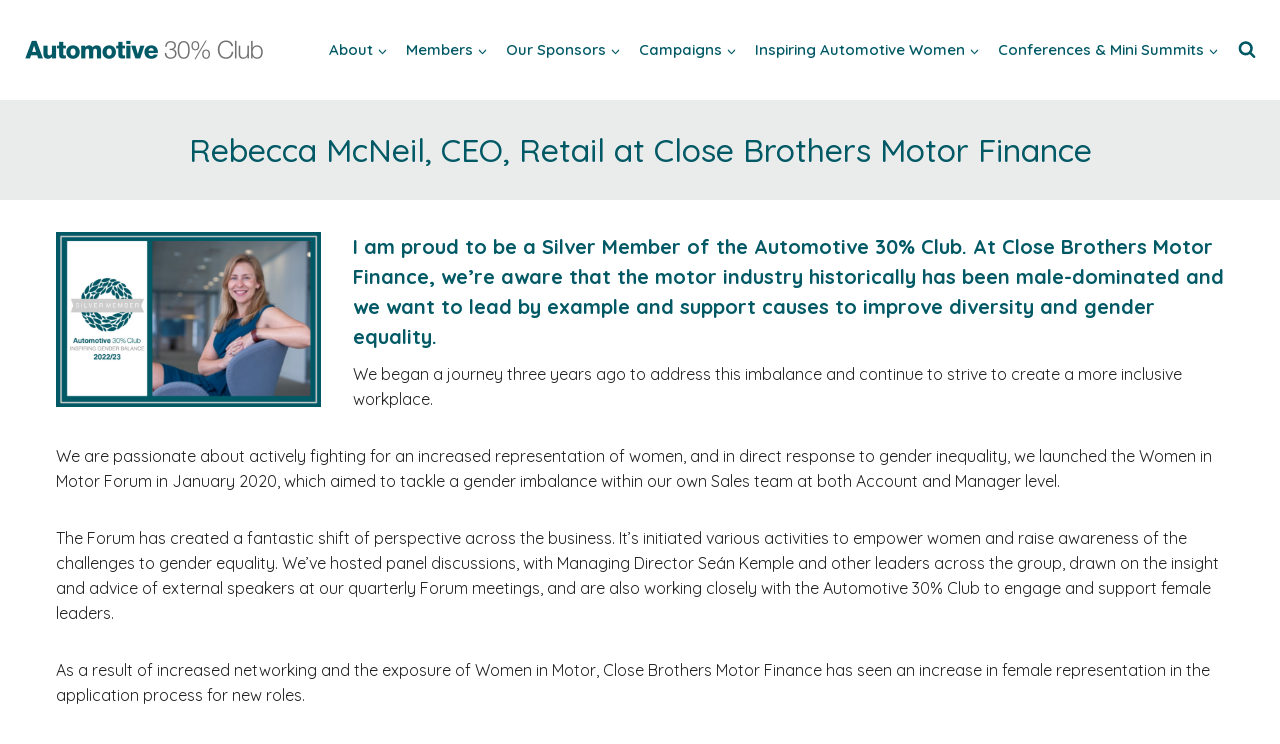

--- FILE ---
content_type: text/css
request_url: https://www.automotive30club.co.uk/wp-content/uploads/siteorigin-widgets/sow-button-flat-e1bd8ef3a7f8.css?ver=6.9
body_size: 468
content:
.so-widget-sow-button-flat-e1bd8ef3a7f8 .ow-button-base {
  zoom: 1;
}
.so-widget-sow-button-flat-e1bd8ef3a7f8 .ow-button-base:before {
  content: '';
  display: block;
}
.so-widget-sow-button-flat-e1bd8ef3a7f8 .ow-button-base:after {
  content: '';
  display: table;
  clear: both;
}
@media (max-width: 780px) {
  .so-widget-sow-button-flat-e1bd8ef3a7f8 .ow-button-base.ow-button-align-center {
    text-align: center;
  }
  .so-widget-sow-button-flat-e1bd8ef3a7f8 .ow-button-base.ow-button-align-center.ow-button-align-justify .sowb-button {
    display: inline-block;
  }
}
.so-widget-sow-button-flat-e1bd8ef3a7f8 .ow-button-base .sowb-button {
  -ms-box-sizing: border-box;
  -moz-box-sizing: border-box;
  -webkit-box-sizing: border-box;
  box-sizing: border-box;
  -webkit-border-radius: 1.5;
  -moz-border-radius: 1.5;
  border-radius: 1.5;
  background: #1d5964;
  border-width: 1px 0;
  border: 1px solid #1d5964;
  color: #fafafa !important;
  font-size: 1.3;
  
  padding: 1;
  text-shadow: 0 1px 0 rgba(0, 0, 0, 0.05);
  width: 100%;
  max-width: 100%;
  padding-inline: 2;
}
.so-widget-sow-button-flat-e1bd8ef3a7f8 .ow-button-base .sowb-button > span {
  display: flex;
  justify-content: center;
}
.so-widget-sow-button-flat-e1bd8ef3a7f8 .ow-button-base .sowb-button > span [class^="sow-icon-"] {
  font-size: 1.3em;
}
.so-widget-sow-button-flat-e1bd8ef3a7f8 .ow-button-base .sowb-button.ow-icon-placement-top > span {
  flex-direction: column;
}
.so-widget-sow-button-flat-e1bd8ef3a7f8 .ow-button-base .sowb-button.ow-icon-placement-right > span {
  flex-direction: row-reverse;
}
.so-widget-sow-button-flat-e1bd8ef3a7f8 .ow-button-base .sowb-button.ow-icon-placement-bottom > span {
  flex-direction: column-reverse;
}
.so-widget-sow-button-flat-e1bd8ef3a7f8 .ow-button-base .sowb-button.ow-icon-placement-left > span {
  align-items: start;
}
.so-widget-sow-button-flat-e1bd8ef3a7f8 .ow-button-base .sowb-button.ow-button-hover:active,
.so-widget-sow-button-flat-e1bd8ef3a7f8 .ow-button-base .sowb-button.ow-button-hover:hover {
  background: #226774;
  border-color: #226774;
  color: #fafafa !important;
}

--- FILE ---
content_type: text/css
request_url: https://www.automotive30club.co.uk/wp-content/uploads/siteorigin-widgets/sow-image-default-15ae02071680.css?ver=6.9
body_size: 155
content:
.so-widget-sow-image-default-15ae02071680 .widget-title {
  text-align: center;
}
.so-widget-sow-image-default-15ae02071680 .sow-image-container {
  display: flex;
  align-items: flex-start;
  justify-content: center;
}
.so-widget-sow-image-default-15ae02071680 .sow-image-container > a {
  display: inline-block;
  
  
}
@media screen and (-ms-high-contrast: active), screen and (-ms-high-contrast: none) {
  .so-widget-sow-image-default-15ae02071680 .sow-image-container > a {
    display: flex;
  }
}
.so-widget-sow-image-default-15ae02071680 .sow-image-container .so-widget-image {
  display: block;
  
  
  
}
@media (max-width: 780px) {
  .so-widget-sow-image-default-15ae02071680 .sow-image-container .so-widget-image {
    height: auto !important;
    max-width: 100%;
  }
}

--- FILE ---
content_type: text/css
request_url: https://www.automotive30club.co.uk/wp-content/uploads/so-css/so-css-kadence.css?ver=1767880234
body_size: 2130
content:
:root {
  --3pc-teal: #015965;
  --3pc-teal-lite: #297888;
	--3pc-grey: #c0c0c0;
	--3pc-grey-lite: #e9ecea;
	--3pc-grey-dark: #808080;
	--3pc-burgundy: #8d1b3d;
  --3pc-plum: #8d1b3d;
  --3pc-concrete: #A3A49B;
} 

.deadend { cursor: crosshair !important; }
.wait { cursor: progress !important; }

#menu-item-19264 { display: none; }
.locked { opacity: 0.5; filter: grayscale(100%); }

.outlined { border: 1px solid var(--3pc-teal); }
.thick { border-width: 3px; }
		


/* MOBILE stuff ... */

@media only screen and (max-device-width: 480px)
{
.entry-title { font-size: 24px !important; }
}

.John {}
.off { display: none; }



/* Blocks ... */

.teal-box { background-color: var(--3pc-teal); color: #FFF; }
.teal-box strong { color: #FFF !important; }

.slide { transition: border-color 0.25s ease-in-out; border: 2px solid var(--3pc-grey-lite); border-radius: 9px; padding: 25px !important; box-shadow: 0 8px 6px -6px var(--3pc-grey-lite); }
.slide:hover { border-color: var(--3pc-teal); }



/* Text ... */

h3 strong { font-weight: 900 !important; }
h6 { padding-top: 25px; }
h6 a { text-decoration: underline; text-decoration-color: var(--3pc-grey); text-underline-position: 10px; }
h6 a::after { content: "..."; }

blockquote h3 { font-size: 20px; }

.billboard h3 { font-size: 48px; text-align: center; }
.boxed { border: 2px solid var(--3pc-teal); border-radius: 0px; padding: 25px; }
.dashed { border: 2px dashed var(--3pc-teal); border-radius: 12px; padding: 25px; }
.shaded { transition: box-shadow 0.25s ease-in-out; }
.shaded:hover { box-shadow: 0px 0px 15px rgba(0,0,0,0.125); }
.c { text-align: center; margin-left: auto; margin-right: auto; }
#primary .textwidget p strong { color: var(--3pc-teal); }
.wp-caption-text { color: var(--3pc-teal); font-weight: 700; font-size: 14px; font-style: italic; }
.emphasised-bullets li { color: var(--3pc-teal); font-weight: bold; }
.Knopfler { background-color: var(--3pc-teal); font-weight: bold; }
.Knopfler .widget-title { color: #FFFFFF; padding: 10px; margin: 0px; }

.session-heading { padding-bottom: 25px; }

/* Breadcrumb ... */

.breadcrumb { }
.breadcrumb a { text-decoration-color: var(--3pc-grey-lite); }
.breadcrumb a:hover { text-decoration-color: var(--3pc-teal) !important; }


/* Links ... */
	
h5 a { color: yellow !important; border-bottom: 2px solid var(--3pc-grey) !important; }
h5 a:hover { border-bottom: 2px solid var(--3pc-teal); }

/* Signpost ... (formerly "Page base") */

#signpost { margin: 25px auto; padding-top: 50px; border-top: 2px dashed var(--3pc-grey-lite); }
#signpost.demos li { font-size: 24px; }
#signpost.demos li a { text-decoration: underline; text-underline-offset: 4px; }
#signpost ul { list-style-type: none; padding: 0px; margin: 0px; }
#signpost li { font-size: 18px; font-weight: 500; }
#signpost li a { text-decoration: underline; text-underline-offset: 4px; text-decoration-color: var(--3pc-grey-lite); transition: ease-in-out 0.25s text-decoration-color; }
#signpost li a:hover { text-decoration: underline; text-decoration-color: var(--3pc-teal); }
#signpost .current_page_item { pointer-events: none; opacity: 0.5;   filter: grayscale(100%); text-decoration: none !important; }
.current-page-ancestor a { font-weight: bold; }



.page-base-menu ul { list-style-type: none; padding: 25px 0px; margin: 0px; }
.page-base-menu li a:hover { text-decoration: underline; text-decoration-color: var(--3pc-teal); }
.page-base-menu .current_page_item { pointer-events: none; opacity: 0.5;   filter: grayscale(100%); text-decoration: none !important; }

/* Nested List ... */

.page-base-menu ul ul { padding-left: 50px; }
.page-base-menu ul ul li { list-style-type: circle; }
.page-base-menu ul ul li a { font-weight: normal; font-size: 0.9em; }
.page-base-menu li a { text-decoration: underline; text-underline-offset: 4px; text-decoration-color: var(--3pc-grey-lite); transition: ease-in-out 0.25s text-decoration-color; }



/* Images ... */

.teal-edge { border: 4px solid var(--3pc-teal); outline: solid 8px #cdac48 !important; outline-offset: -16px; }



/* SiteOrigin Image Widgets ... */

.so-widget-sow-image .widget-title { margin-top: 10px !important; color: var(--3pc-teal) !important; }



.plain { border: 0px; padding: 0px; margin: 0px; box-shadow: none; }
.plain img { box-shadow: none !important; }
.so-widget-sow-image .widget-title { margin: 20px auto; font-size: 16px; color: var(--3pc-grey-dark); font-style: italic; }

/* Forms ... */

.nf-error .ninja-forms-field { color: var(--3pc-teal) !important; border-color: gold !important; }
.nf-error.field-wrap .nf-field-element:after { background-color: gold !important; color: #cc0000 !important; }
.nf-error .nf-error-msg { color: var(--3pc-teal); }
.auto-text:focus { color: var(--3pc-teal) !important; font-weight: bold; border: 1px solid var(--3pc-teal) !important; }
.auto-textbox { border: 1px solid var(--3pc-teal); }

/* Buttons ... */

.nf-form-content button, .nf-form-content input[type=button], .nf-form-content input[type=submit] { color: var(--3pc-grey-lite) !important; background-color: var(--3pc-teal) !important; font-weight: bold; text-transform: uppercase; }

.nf-form-content button, .nf-form-content input[type=button], .nf-form-content input[type=submit]:hover { color: #FFF !important;background-color: var(--3pc-teal-lite) !important; }

/* Tabs ... */

.panel-widget-style em { color: var(--3pc-teal); font-weight: 600; }
.sow-tabs-tab-selected .sow-tabs-title { font-weight: bold; }
.sow-tabs-title { transition: border-color 0.25s ease-in-out; border-bottom: 2px solid #FFFFFF; }
.sow-tabs-title:hover { border-bottom-color: var(--3pc-teal-lite); }


/* Blog stuff ... */

/* ARCHIVES ... */

.published { }

/* Search Results ... */

/* Tags ... */

.tag .archive-title::before { content: "Topic: "; }

/* Single ... */

.widget_sow-video { }
.entry-taxonomies { margin-bottom: inherit; }

.category-links { text-underline-offset: 4px; }
.category-links a { text-decoration-color: #e0e0e0 !important; }
.category-links a:hover { text-decoration-color: var(--3pc-teal) !important; }



/* Conferences ... */

#current-year { border: 5px solid var(--3pc-teal); }
.conference-session { margin-bottom: 25px; }
.session img { border-radius: 9px; box-shadow: 0 10px 5px -10px var(--3pc-teal); }
.session.plain img { box-shadow: none !important; }



/* Bespoke ... */

.patron { background-color: var(--3pc-teal); outline: 2px solid gold !important; outline-offset: -8px !important; }

/* Simple Share ... */

.kt_simple_share_container { margin-top: 15px; }

/* Linking Images ... */

.linking-images.frameless img { box-shadow: 0px 10px 10px -10px rgba(0,0,0,0.25); }



/* Footer ... */

#sponsor-slice { border: 2px solid red !important; }
.footer-logo { max-width: 320px; padding: 0px 0px 20px 0px; }



/* Pages ... */

/* Awards ... */

.award-winner { padding-bottom: 30px; border-bottom: 1px dashed var(--3pc-grey-dark); }
.final-entry { border: none !important; }



/* Tables ... */

.key-dates * { color: #FFFFFF !important; }
.key-dates td,.key-dates th { padding: 20px; background-color: var(--3pc-teal) !important; }



/* THE END */



/* That's all folks..! */